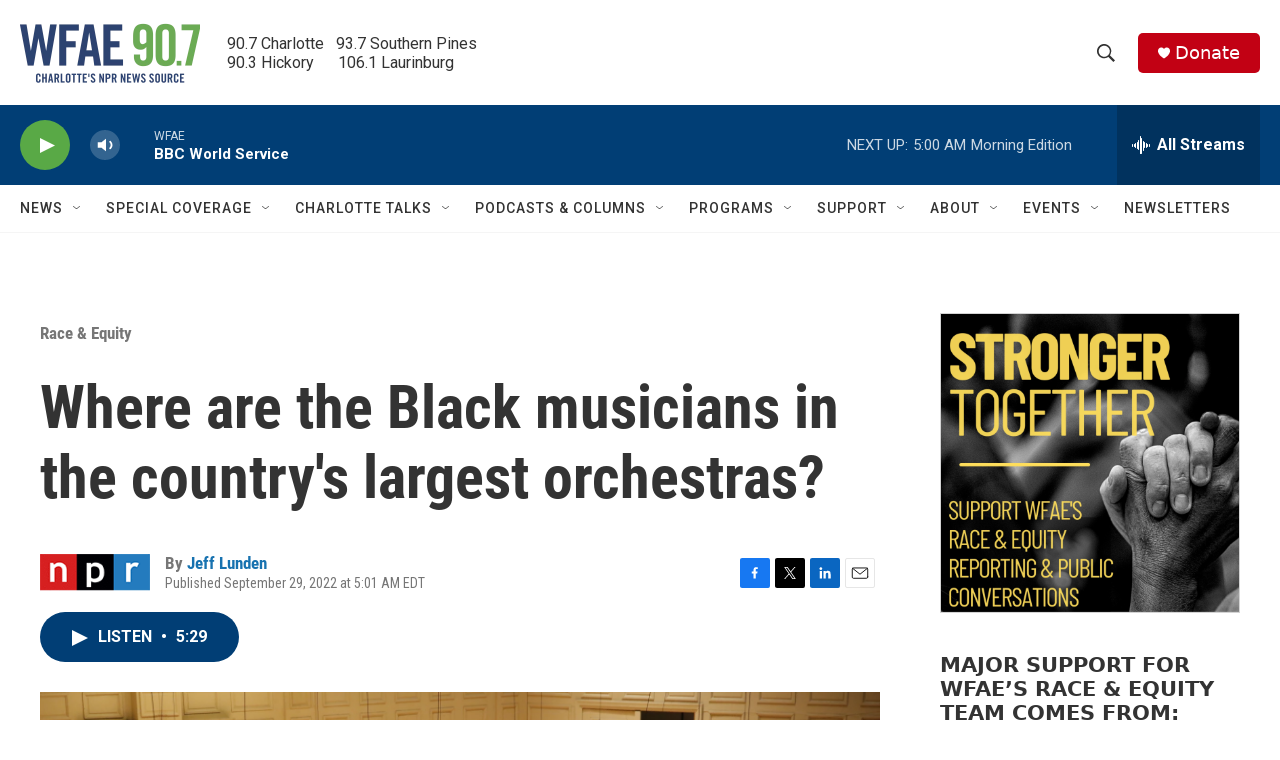

--- FILE ---
content_type: text/html; charset=utf-8
request_url: https://www.google.com/recaptcha/api2/aframe
body_size: 267
content:
<!DOCTYPE HTML><html><head><meta http-equiv="content-type" content="text/html; charset=UTF-8"></head><body><script nonce="cD2fBlkFARUuhDLywqMF0A">/** Anti-fraud and anti-abuse applications only. See google.com/recaptcha */ try{var clients={'sodar':'https://pagead2.googlesyndication.com/pagead/sodar?'};window.addEventListener("message",function(a){try{if(a.source===window.parent){var b=JSON.parse(a.data);var c=clients[b['id']];if(c){var d=document.createElement('img');d.src=c+b['params']+'&rc='+(localStorage.getItem("rc::a")?sessionStorage.getItem("rc::b"):"");window.document.body.appendChild(d);sessionStorage.setItem("rc::e",parseInt(sessionStorage.getItem("rc::e")||0)+1);localStorage.setItem("rc::h",'1769147524519');}}}catch(b){}});window.parent.postMessage("_grecaptcha_ready", "*");}catch(b){}</script></body></html>